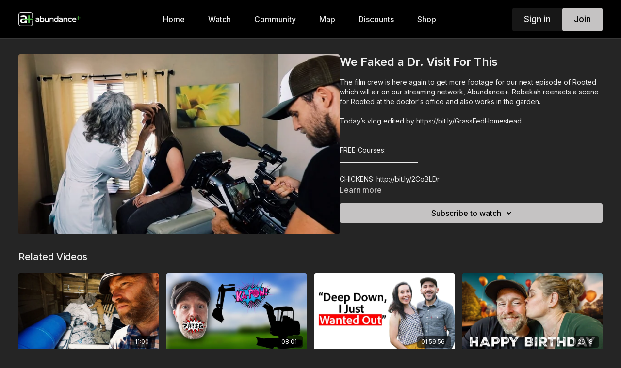

--- FILE ---
content_type: text/vnd.turbo-stream.html; charset=utf-8
request_url: https://abundanceplus.com/programs/1547m4v-0e2aad.turbo_stream?playlist_position=thumbnails&preview=false
body_size: -285
content:
<turbo-stream action="update" target="program_show"><template>
  <turbo-frame id="program_player">
      <turbo-frame id="program_content" src="/programs/1547m4v-0e2aad/program_content?playlist_position=thumbnails&amp;preview=false">
</turbo-frame></turbo-frame></template></turbo-stream>

--- FILE ---
content_type: text/vnd.turbo-stream.html; charset=utf-8
request_url: https://abundanceplus.com/programs/1547m4v-0e2aad/program_content?playlist_position=thumbnails&preview=false
body_size: 12829
content:
<turbo-stream action="update" target="program_content"><template><div class="hidden"
     data-controller="integrations"
     data-integrations-facebook-pixel-enabled-value="true"
     data-integrations-google-tag-manager-enabled-value="true"
     data-integrations-google-analytics-enabled-value="true"
>
  <span class="hidden"
        data-integrations-target="gTag"
        data-event="ViewContent"
        data-payload-attributes='["content_name"]'
        data-payload-values='[&quot;We Faked a Dr. Visit For This&quot;]'
  ></span>
  <span class="hidden"
        data-integrations-target="fbPx"
        data-event="ViewContent"
        data-payload-attributes='["content_name"]'
        data-payload-values='[&quot;We Faked a Dr. Visit For This&quot;]'
  ></span>
</div>

<div
  id="program-controller"
  class='container hotwired'
  data-controller="program program-details-modal"
  data-program-id="1159837"
>
    
<ds-modal no-background="" size="small" with-close-icon id="more-details-modal" data-action="close->program-details-modal#closeDetailModal">
  <div class="bg-ds-default">
    <div class="p-6 pb-0 max-h-[calc(100vh-190px)] overflow-y-auto">
      <p class="text-ds-default text-ds-large-bold mb-4">We Faked a Dr. Visit For This</p>
      <p class="text-ds-small-semi-bold-uppercase text-ds-muted mb-4">About</p>
      <div class="content-description text-ds-base-regular text-ds-default mb-6" data-program-details-modal-target="modalContent"></div>
      <div class="p-4 bg-ds-overlay flex flex-col gap-2 rounded overflow-x-auto">
          <div class="flex w-full gap-2">
            <div class="text-ds-small-medium text-ds-default w-[100px]">Duration</div>
            <div class="text-ds-micro-semi-bold text-ds-subtle bg-ds-inverted rounded px-1 pt-[0.15rem]">00:11:06</div>
          </div>
        <div class="flex w-full gap-2">
          <div class="text-ds-small-medium text-ds-default w-[100px]">Released</div>
          <div class="text-ds-small-regular text-ds-default">June 2021</div>
        </div>
          <div class="flex w-full gap-2">
              <div class="text-ds-small-medium text-ds-default w-[100px] shrink-0">Categories</div>
            <div class="flex flex-col w-full">
                <div class="flex">
                  <a
                    class="shrink-0 text-primary text-ds-small-medium inline-block mr-1"
                    target="_blank"
                    href="/categories/vlog"
                    data-turbo-frame="_top"
                  >
                    THE JUSTIN RHODES SHOW
                  </a>
                  <span class="shrink-0 inline-block text-ds-small-regular text-ds-muted">
                    (1226 videos)
                  </span>
                </div>
            </div>
          </div>
      </div>
    </div>
    <div class="text-right p-6 pt-2">
      <ds-button variant="primary" onclick="document.getElementById('more-details-modal').close()">Close</ds-button>
    </div>
  </div>
</ds-modal>

<div class="flex flex-col lg:flex-row gap-x-12 mb-6 lg:mb-0">
    <div class="h-full w-full lg:w-[55%] relative">
        <img
          src="https://alpha.uscreencdn.com/images/programs/1159837/horizontal/c8gMaS1FTpumGdTnmn4c_thumbnail__33_.jpg?auto=webp&width=700"
          srcset="https://alpha.uscreencdn.com/images/programs/1159837/horizontal/c8gMaS1FTpumGdTnmn4c_thumbnail__33_.jpg?auto=webp&width=700,
                  https://alpha.uscreencdn.com/images/programs/1159837/horizontal/c8gMaS1FTpumGdTnmn4c_thumbnail__33_.jpg?auto=webp&width=1050 2x"
          alt="We Faked a Dr. Visit For This"
          class="aspect-video rounded h-auto w-full"
        >
    </div>
  <div id="program_about" class="w-full lg:w-[45%] lg:mb-5">
      <h1 class="text-ds-title-2-semi-bold mt-2 lg:mt-0">
        We Faked a Dr. Visit For This
      </h1>
    <div class="mt-4 text-ds-small-regular">
      <div aria-expanded=true class="content-description line-clamp-3 max-h-[60px] xl:line-clamp-[7] xl:max-h-[140px] xl:aria-expanded:line-clamp-[11] xl:aria-expanded:max-h-[220px]" data-program-details-modal-target="description">
        <p>The film crew is here again to get more footage for our next episode of Rooted which will air on our streaming network, Abundance+.  Rebekah reenacts a scene for Rooted at the doctor's office and also works in the garden.</p><p><br></p><p>Today’s vlog edited by <a href="https://www.youtube.com/redirect?event=video_description&amp;redir_token=[base64]&amp;q=https%3A%2F%2Fbit.ly%2FGrassFedHomestead" rel="noopener noreferrer" target="_blank">https://bit.ly/GrassFedHomestead</a></p><p><br></p><p><br></p><p>FREE Courses:</p><p>___________________________</p><p><br></p><p>CHICKENS: <a href="https://www.youtube.com/redirect?event=video_description&amp;redir_token=[base64]&amp;q=http%3A%2F%2Fbit.ly%2F2CoBLDr" rel="noopener noreferrer" target="_blank">http://bit.ly/2CoBLDr</a></p><p><br></p><p>Homestead Design: <a href="https://www.youtube.com/redirect?event=video_description&amp;redir_token=[base64]&amp;q=http%3A%2F%2Fbit.ly%2FFreePermaculture" rel="noopener noreferrer" target="_blank">http://bit.ly/FreePermaculture</a></p><p><br></p><p>PIGS: <a href="https://www.youtube.com/redirect?event=video_description&amp;redir_token=[base64]&amp;q=http%3A%2F%2Fbit.ly%2FPermaculturePigsCourse" rel="noopener noreferrer" target="_blank">http://bit.ly/PermaculturePigsCourse</a></p><p><br></p><p>The Great American Farm Tour (free chapters): <a href="https://www.youtube.com/redirect?event=video_description&amp;redir_token=[base64]&amp;q=http%3A%2F%2Fbit.ly%2F2FlrQkz" rel="noopener noreferrer" target="_blank">http://bit.ly/2FlrQkz</a></p><p>________________</p><p><br></p><p><br></p><p>Shop my Merchandise: <a href="https://www.youtube.com/redirect?event=video_description&amp;redir_token=[base64]&amp;q=http%3A%2F%2Fbit.ly%2FShopJustinRhodes" rel="noopener noreferrer" target="_blank">http://bit.ly/ShopJustinRhodes</a></p><p><br></p><p><br></p><p>Product Placement (Kubota): <a href="https://www.youtube.com/redirect?event=video_description&amp;redir_token=[base64]&amp;q=https%3A%2F%2Fbit.ly%2FKubotasWebsite" rel="noopener noreferrer" target="_blank">https://bit.ly/KubotasWebsite</a></p><p><br></p><p>SHOW LESS</p><p><br></p>
      </div>
      <ds-button variant="text" data-action="click->program-details-modal#openDetailModal" class="cursor-pointer">Learn more</ds-button>
    </div>
    <div class="mt-4 flex flex-col sm:flex-row gap-2 ">
            <ds-dropdown data-test="subscriptions-list" float="center" sm="float:left" class="w-full">
              <ds-button class="w-full" slot="control" variant="primary">
                  Subscribe to watch
                <ds-icon slot="after" name="chevron-down"></ds-icon>
              </ds-button>
              <div
                slot="content"
                class="p-6 pt-4 w-screen max-w-screen-md sm:max-w-lg box-border sm:w-auto"
              >
                <p class="text-ds-small-regular mb-4">Select a membership:</p>
                  <a
                    href="/checkout/new?o=57865"
                    data-turbo-frame="_top"
                    class="mb-4 last:mb-0 rounded w-full border border-solid border-ds-default flex hover:opacity-70 transition-opacity"
                  >
                      <div class="h-[4rem] sm:h-[7rem] max-w-[112px] w-full sm:max-w-[192px] flex shrink-0">
                        <img class="h-full max-w-full max-h-full rounded-l mr-auto" src="https://alpha.uscreencdn.com/images/offer/57865/inspiration-monthly.1733025026.png">
                      </div>
                    <div class="py-1 px-2 sm:px-3 sm:py-3 flex flex-col items-start justify-center w-full">
                      <p class="text-ds-tiny-bold-uppercase text-primary">
                        Monthly
                      </p>
                      <p class="!hidden sm:!block text-ds-tiny-regular mb-1 max-x-[2rem] overflow-hidden">
                        Inspiration Monthly Subscription
                      </p>
                        <div class="flex flex-col items-start">
                          <span class="text-ds-base-semi-bold">
                            Free for 7 days
                          </span>
                          <span class="text-ds-tiny-regular text-ds-muted sm:whitespace-nowrap">
                            USD $6.99/month after trial
                          </span>
                        </div>
                    </div>
                  </a>
                  <a
                    href="/checkout/new?o=55553"
                    data-turbo-frame="_top"
                    class="mb-4 last:mb-0 rounded w-full border border-solid border-ds-default flex hover:opacity-70 transition-opacity"
                  >
                      <div class="h-[4rem] sm:h-[7rem] max-w-[112px] w-full sm:max-w-[192px] flex shrink-0">
                        <img class="h-full max-w-full max-h-full rounded-l mr-auto" src="https://alpha.uscreencdn.com/images/offer/55553/inspiration-monthly-3.1733025300.png">
                      </div>
                    <div class="py-1 px-2 sm:px-3 sm:py-3 flex flex-col items-start justify-center w-full">
                      <p class="text-ds-tiny-bold-uppercase text-primary">
                        Monthly
                      </p>
                      <p class="!hidden sm:!block text-ds-tiny-regular mb-1 max-x-[2rem] overflow-hidden">
                        Abundance+ Essentials Monthly Subscription
                      </p>
                        <div class="flex flex-col items-start">
                          <span class="text-ds-base-semi-bold">
                            Free for 7 days
                          </span>
                          <span class="text-ds-tiny-regular text-ds-muted sm:whitespace-nowrap">
                            USD $14.99/month after trial
                          </span>
                        </div>
                    </div>
                  </a>
                  <a
                    href="/checkout/new?o=56665"
                    data-turbo-frame="_top"
                    class="mb-4 last:mb-0 rounded w-full border border-solid border-ds-default flex hover:opacity-70 transition-opacity"
                  >
                      <div class="h-[4rem] sm:h-[7rem] max-w-[112px] w-full sm:max-w-[192px] flex shrink-0">
                        <img class="h-full max-w-full max-h-full rounded-l mr-auto" src="https://alpha.uscreencdn.com/images/offer/56665/inspiration-monthly-4.1733025420.png">
                      </div>
                    <div class="py-1 px-2 sm:px-3 sm:py-3 flex flex-col items-start justify-center w-full">
                      <p class="text-ds-tiny-bold-uppercase text-primary">
                        Monthly
                      </p>
                      <p class="!hidden sm:!block text-ds-tiny-regular mb-1 max-x-[2rem] overflow-hidden">
                        Abundance+ Premium Monthly Subscription
                      </p>
                        <div class="flex flex-col items-start">
                          <span class="text-ds-base-semi-bold">
                            Free for 7 days
                          </span>
                          <span class="text-ds-tiny-regular text-ds-muted sm:whitespace-nowrap">
                            USD $29.00/month after trial
                          </span>
                        </div>
                    </div>
                  </a>
                  <div class="text-right">
                    <a href="/join" data-turbo-frame="_top" class="inline-flex text-ds-base-medium items-center" href="">More details<ds-icon class="ml-1" size="14px" name="chevron-right"></ds-icon></a>
                  </div>
              </div>
            </ds-dropdown>
    </div>
  </div>
</div>

</div>


  <turbo-frame loading="lazy" id="program_related" src="/programs/1547m4v-0e2aad/related" target="_top"></turbo-frame>

</template></turbo-stream>

--- FILE ---
content_type: text/html; charset=utf-8
request_url: https://abundanceplus.com/programs/1547m4v-0e2aad/related
body_size: 11082
content:
<turbo-frame id="program_related" target="_top">

    <div class="container " data-area="program-related-videos">
      <div class="cbt-related mt-8  pb-16">
        <div class="cbt-related-title text-xl font-medium">Related Videos</div>
          <div class="mt-5 grid grid-cols-1 sm:grid-cols-2 md:grid-cols-3 lg:grid-cols-4 xl:grid-cols-4 gap-x-4 gap-y-6">
              <div data-area="related-video-item" class="">
                <swiper-slide
  data-card="video_1444969"
  data-custom="content-card"
  class="self-start hotwired"
    data-author-title-0="Justin Rhodes" data-author-permalink-0="author-gD4TsN79UJA"
>

  <a class="card-image-container" data-turbo="true" data-turbo-prefetch="false" data-turbo-action="advance" data-turbo-frame="_top" onclick="window.CatalogAnalytics(&#39;clickContentItem&#39;, &#39;video&#39;, &#39;1444969&#39;, &#39;Related Videos&#39;); window.CatalogAnalytics(&#39;clickRelatedVideo&#39;, &#39;1444969&#39;, &#39;1&#39;, &#39;program_page&#39;)" href="/programs/vlog_1690_dec1_cleaning_up-affc43">
    <div class="image-container relative" data-test="catalog-card">
  <div class="relative image-content">
    <div aria-hidden="true" style="padding-bottom: 56%;"></div>
    <img loading="lazy" alt="I don’t Want to Do This, but I MUST" decoding="async"
         src="https://alpha.uscreencdn.com/images/programs/1444969/horizontal/68566754-0E4A-41C1-B088-F46F9B6DF3EF.1638466627.jpg?auto=webp&width=350"
         srcset="https://alpha.uscreencdn.com/images/programs/1444969/horizontal/68566754-0E4A-41C1-B088-F46F9B6DF3EF.1638466627.jpg?auto=webp&width=350 350w,
            https://alpha.uscreencdn.com/images/programs/1444969/horizontal/68566754-0E4A-41C1-B088-F46F9B6DF3EF.1638466627.jpg?auto=webp&width=700 2x,
            https://alpha.uscreencdn.com/images/programs/1444969/horizontal/68566754-0E4A-41C1-B088-F46F9B6DF3EF.1638466627.jpg?auto=webp&width=1050 3x"
         class="card-image b-image absolute object-cover h-full top-0 left-0" style="opacity: 1;">
  </div>
    <div class="badge flex justify-center items-center text-white content-card-badge z-0">
      <span class="badge-item">11:00</span>
      <svg xmlns="http://www.w3.org/2000/svg" width="13" height="9" viewBox="0 0 13 9" fill="none" class="badge-item content-watched-icon" data-test="content-watched-icon">
  <path fill-rule="evenodd" clip-rule="evenodd" d="M4.99995 7.15142L12.0757 0.0756836L12.9242 0.924212L4.99995 8.84848L0.575684 4.42421L1.42421 3.57568L4.99995 7.15142Z" fill="currentColor"></path>
</svg>

    </div>

</div>
<div class="content-watched-overlay"></div>

</a>  <a class="card-title" data-turbo="true" data-turbo-prefetch="false" data-turbo-action="advance" data-turbo-frame="_top" title="I don’t Want to Do This, but I MUST" aria-label="I don’t Want to Do This, but I MUST" onclick="window.CatalogAnalytics(&#39;clickContentItem&#39;, &#39;video&#39;, &#39;1444969&#39;, &#39;Related Videos&#39;); window.CatalogAnalytics(&#39;clickRelatedVideo&#39;, &#39;1444969&#39;, &#39;1&#39;, &#39;program_page&#39;)" href="/programs/vlog_1690_dec1_cleaning_up-affc43">
    <span class="line-clamp-2">
      I don’t Want to Do This, but I MUST
    </span>
</a></swiper-slide>


              </div>
              <div data-area="related-video-item" class="">
                <swiper-slide
  data-card="video_2865162"
  data-custom="content-card"
  class="self-start hotwired"
    data-author-title-0="Justin Rhodes" data-author-permalink-0="author-gD4TsN79UJA"
>

  <a class="card-image-container" data-turbo="true" data-turbo-prefetch="false" data-turbo-action="advance" data-turbo-frame="_top" onclick="window.CatalogAnalytics(&#39;clickContentItem&#39;, &#39;video&#39;, &#39;2865162&#39;, &#39;Related Videos&#39;); window.CatalogAnalytics(&#39;clickRelatedVideo&#39;, &#39;2865162&#39;, &#39;2&#39;, &#39;program_page&#39;)" href="/programs/clearing-80425d">
    <div class="image-container relative" data-test="catalog-card">
  <div class="relative image-content">
    <div aria-hidden="true" style="padding-bottom: 56%;"></div>
    <img loading="lazy" alt="Farming Destroys Equipment" decoding="async"
         src="https://alpha.uscreencdn.com/images/programs/2865162/horizontal/fb57d00c-16fe-407d-a6ba-4392e571b3e0.jpeg?auto=webp&width=350"
         srcset="https://alpha.uscreencdn.com/images/programs/2865162/horizontal/fb57d00c-16fe-407d-a6ba-4392e571b3e0.jpeg?auto=webp&width=350 350w,
            https://alpha.uscreencdn.com/images/programs/2865162/horizontal/fb57d00c-16fe-407d-a6ba-4392e571b3e0.jpeg?auto=webp&width=700 2x,
            https://alpha.uscreencdn.com/images/programs/2865162/horizontal/fb57d00c-16fe-407d-a6ba-4392e571b3e0.jpeg?auto=webp&width=1050 3x"
         class="card-image b-image absolute object-cover h-full top-0 left-0" style="opacity: 1;">
  </div>
    <div class="badge flex justify-center items-center text-white content-card-badge z-0">
      <span class="badge-item">08:01</span>
      <svg xmlns="http://www.w3.org/2000/svg" width="13" height="9" viewBox="0 0 13 9" fill="none" class="badge-item content-watched-icon" data-test="content-watched-icon">
  <path fill-rule="evenodd" clip-rule="evenodd" d="M4.99995 7.15142L12.0757 0.0756836L12.9242 0.924212L4.99995 8.84848L0.575684 4.42421L1.42421 3.57568L4.99995 7.15142Z" fill="currentColor"></path>
</svg>

    </div>

</div>
<div class="content-watched-overlay"></div>

</a>  <a class="card-title" data-turbo="true" data-turbo-prefetch="false" data-turbo-action="advance" data-turbo-frame="_top" title="Farming Destroys Equipment" aria-label="Farming Destroys Equipment" onclick="window.CatalogAnalytics(&#39;clickContentItem&#39;, &#39;video&#39;, &#39;2865162&#39;, &#39;Related Videos&#39;); window.CatalogAnalytics(&#39;clickRelatedVideo&#39;, &#39;2865162&#39;, &#39;2&#39;, &#39;program_page&#39;)" href="/programs/clearing-80425d">
    <span class="line-clamp-2">
      Farming Destroys Equipment
    </span>
</a></swiper-slide>


              </div>
              <div data-area="related-video-item" class="">
                <swiper-slide
  data-card="video_3632409"
  data-custom="content-card"
  class="self-start hotwired"
    data-author-title-0="Justin Rhodes" data-author-permalink-0="author-gD4TsN79UJA"
>

  <a class="card-image-container" data-turbo="true" data-turbo-prefetch="false" data-turbo-action="advance" data-turbo-frame="_top" onclick="window.CatalogAnalytics(&#39;clickContentItem&#39;, &#39;video&#39;, &#39;3632409&#39;, &#39;Related Videos&#39;); window.CatalogAnalytics(&#39;clickRelatedVideo&#39;, &#39;3632409&#39;, &#39;3&#39;, &#39;program_page&#39;)" href="/programs/jr-podcast_may5th_1-b43f2c">
    <div class="image-container relative" data-test="catalog-card">
  <div class="relative image-content">
    <div aria-hidden="true" style="padding-bottom: 56%;"></div>
    <img loading="lazy" alt="Jason &amp; Lorraine | Sow The Land" decoding="async"
         src="https://alpha.uscreencdn.com/images/programs/3632409/horizontal/c0feccb0-b43d-44f0-aafa-c76c90f7e896.jpg?auto=webp&width=350"
         srcset="https://alpha.uscreencdn.com/images/programs/3632409/horizontal/c0feccb0-b43d-44f0-aafa-c76c90f7e896.jpg?auto=webp&width=350 350w,
            https://alpha.uscreencdn.com/images/programs/3632409/horizontal/c0feccb0-b43d-44f0-aafa-c76c90f7e896.jpg?auto=webp&width=700 2x,
            https://alpha.uscreencdn.com/images/programs/3632409/horizontal/c0feccb0-b43d-44f0-aafa-c76c90f7e896.jpg?auto=webp&width=1050 3x"
         class="card-image b-image absolute object-cover h-full top-0 left-0" style="opacity: 1;">
  </div>
    <div class="badge flex justify-center items-center text-white content-card-badge z-0">
      <span class="badge-item">01:59:56</span>
      <svg xmlns="http://www.w3.org/2000/svg" width="13" height="9" viewBox="0 0 13 9" fill="none" class="badge-item content-watched-icon" data-test="content-watched-icon">
  <path fill-rule="evenodd" clip-rule="evenodd" d="M4.99995 7.15142L12.0757 0.0756836L12.9242 0.924212L4.99995 8.84848L0.575684 4.42421L1.42421 3.57568L4.99995 7.15142Z" fill="currentColor"></path>
</svg>

    </div>

</div>
<div class="content-watched-overlay"></div>

</a>  <a class="card-title" data-turbo="true" data-turbo-prefetch="false" data-turbo-action="advance" data-turbo-frame="_top" title="Jason &amp; Lorraine | Sow The Land" aria-label="Jason &amp; Lorraine | Sow The Land" onclick="window.CatalogAnalytics(&#39;clickContentItem&#39;, &#39;video&#39;, &#39;3632409&#39;, &#39;Related Videos&#39;); window.CatalogAnalytics(&#39;clickRelatedVideo&#39;, &#39;3632409&#39;, &#39;3&#39;, &#39;program_page&#39;)" href="/programs/jr-podcast_may5th_1-b43f2c">
    <span class="line-clamp-2">
      Jason &amp; Lorraine | Sow The Land
    </span>
</a></swiper-slide>


              </div>
              <div data-area="related-video-item" class="">
                <swiper-slide
  data-card="video_3871876"
  data-custom="content-card"
  class="self-start hotwired"
    data-author-title-0="Justin Rhodes" data-author-permalink-0="author-gD4TsN79UJA"
>

  <a class="card-image-container" data-turbo="true" data-turbo-prefetch="false" data-turbo-action="advance" data-turbo-frame="_top" onclick="window.CatalogAnalytics(&#39;clickContentItem&#39;, &#39;video&#39;, &#39;3871876&#39;, &#39;Related Videos&#39;); window.CatalogAnalytics(&#39;clickRelatedVideo&#39;, &#39;3871876&#39;, &#39;4&#39;, &#39;program_page&#39;)" href="/programs/oct31-7fb9f2">
    <div class="image-container relative" data-test="catalog-card">
  <div class="relative image-content">
    <div aria-hidden="true" style="padding-bottom: 56%;"></div>
    <img loading="lazy" alt="Turning 47: Not a Young Man Anymore" decoding="async"
         src="https://alpha.uscreencdn.com/images/programs/3871876/horizontal/d1c69079-0f9e-4184-a067-4b64fabb30bb.jpg?auto=webp&width=350"
         srcset="https://alpha.uscreencdn.com/images/programs/3871876/horizontal/d1c69079-0f9e-4184-a067-4b64fabb30bb.jpg?auto=webp&width=350 350w,
            https://alpha.uscreencdn.com/images/programs/3871876/horizontal/d1c69079-0f9e-4184-a067-4b64fabb30bb.jpg?auto=webp&width=700 2x,
            https://alpha.uscreencdn.com/images/programs/3871876/horizontal/d1c69079-0f9e-4184-a067-4b64fabb30bb.jpg?auto=webp&width=1050 3x"
         class="card-image b-image absolute object-cover h-full top-0 left-0" style="opacity: 1;">
  </div>
    <div class="badge flex justify-center items-center text-white content-card-badge z-0">
      <span class="badge-item">26:18</span>
      <svg xmlns="http://www.w3.org/2000/svg" width="13" height="9" viewBox="0 0 13 9" fill="none" class="badge-item content-watched-icon" data-test="content-watched-icon">
  <path fill-rule="evenodd" clip-rule="evenodd" d="M4.99995 7.15142L12.0757 0.0756836L12.9242 0.924212L4.99995 8.84848L0.575684 4.42421L1.42421 3.57568L4.99995 7.15142Z" fill="currentColor"></path>
</svg>

    </div>

</div>
<div class="content-watched-overlay"></div>

</a>  <a class="card-title" data-turbo="true" data-turbo-prefetch="false" data-turbo-action="advance" data-turbo-frame="_top" title="Turning 47: Not a Young Man Anymore" aria-label="Turning 47: Not a Young Man Anymore" onclick="window.CatalogAnalytics(&#39;clickContentItem&#39;, &#39;video&#39;, &#39;3871876&#39;, &#39;Related Videos&#39;); window.CatalogAnalytics(&#39;clickRelatedVideo&#39;, &#39;3871876&#39;, &#39;4&#39;, &#39;program_page&#39;)" href="/programs/oct31-7fb9f2">
    <span class="line-clamp-2">
      Turning 47: Not a Young Man Anymore
    </span>
</a></swiper-slide>


              </div>
          </div>
        </div>
      </div>
    </div>
</turbo-frame>